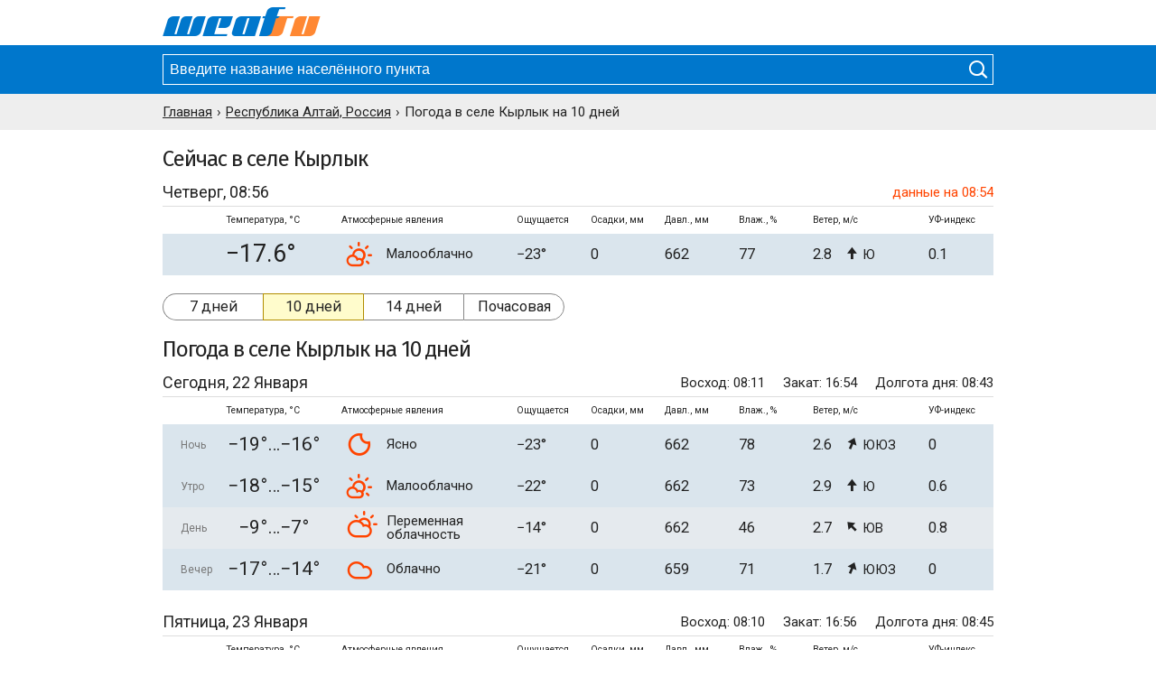

--- FILE ---
content_type: text/html; charset=UTF-8
request_url: https://weaf.ru/ru-al/8494750805/10days
body_size: 9355
content:
<!DOCTYPE html><html lang="ru"><head><meta charset="utf-8"><meta http-equiv="X-UA-Compatible" content="IE=edge"><meta name="viewport" content="width=device-width, initial-scale=1, maximum-scale=1"><title>Погода в селе Кырлык на 10 дней. Точная погода в селе Кырлык, Республика Алтай, Усть-Канский район. </title><meta name="description" content="Точный прогноз погоды на 10 дней в селе Кырлык. Подробная информация о температуре воздуха, давлении и влажности воздуха в селе Кырлык, Республика Алтай, Усть-Канский район."><meta name="keywords" content="погода в селе Кырлык, погода в селе Кырлык на 10 дней, прогноз погоды на 10 дней, точный прогноз погоды"><link rel="canonical" href="https://weaf.ru/ru-al/8494750805/10days"><link rel="apple-touch-icon" sizes="180x180" href="/sites/metno/Ui/simple_v39/images/icon/apple-touch-icon.png"><link rel="icon" type="image/png" sizes="32x32" href="/sites/metno/Ui/simple_v39/images/icon/favicon-32x32.png"><link rel="icon" type="image/png" sizes="16x16" href="/sites/metno/Ui/simple_v39/images/icon/favicon-16x16.png"><link rel="manifest" href="/sites/metno/Ui/simple_v39/images/icon/manifest.php?path=sites%2Fmetno%2FUi%2Fsimple_v39%2F&v=210119"><link rel="mask-icon" href="/sites/metno/Ui/simple_v39/images/icon/safari-pinned-tab.svg" color="#ff8833"><link rel="shortcut icon" href="/sites/metno/Ui/simple_v39/images/icon/favicon.ico"><meta name="msapplication-config" content="/sites/metno/Ui/simple_v39/images/icon/browserconfig.xml"><meta name="theme-color" content="#ffffff"><meta name="google-site-verification" content="bm2NWaNQC71ll4NE2As_ISk_5gSNuyiyQPqmpc7HUnY"><meta name="yandex-verification" content="66b641408daa4232"><link rel="preconnect" href="https://mc.yandex.ru/"><link rel="preconnect" href="https://yastatic.net/"><link rel="preconnect" href="//an.yandex.ru/"><link rel="preload" as="style" href="/sites/metno/Ui/simple_v39/css/style.css?v=220404"><link rel="preload" as="script" href="/sites/metno/Ui/simple_v39/js/minify.js?v=220404"><link rel="preload" as="font" href="/sites/metno/Ui/simple_v39/fonts/imoon/imoon.ttf?vx9py8" crossorigin="anonymous"><link rel="stylesheet" type="text/css" href="/sites/metno/Ui/simple_v39/css/style.css?v=220404"><style> .advertising .yandex{margin-bottom:20px;} @media screen and (max-width: 920px){.advertising .yandex{max-height:210px;overflow:hidden;}} </style><!-- Yandex.RTB --><script>window.yaContextCb=window.yaContextCb||[]</script><script src="https://yandex.ru/ads/system/context.js" async></script></head><body><div id="wrapper"><div id="header"><div class="container"><div class="logo_wrapper"><a href="/" title="Прогноз погоды – Weaf.ru"><i class="imoon imoon-logo"></i></a></div></div></div><div id="sub-header"><div class="container"><div class="form-wrapper"><form action="/search.html" method="get"><input id="autocomplete" type="text" name="query" placeholder="Введите название населённого пункта" autocomplete="off" required><button type="submit"><i class="imoon imoon-lens"></i></button></form></div></div></div><div id="breadcrumbs"><div class="container scroll-hider"><ul class="breadcrumbs_ul scroll-yes" itemscope itemtype="http://schema.org/BreadcrumbList"><li class="breadcrumbs_li" itemscope itemprop="itemListElement" itemtype="http://schema.org/ListItem"><a class="breadcrumbs_a" itemprop="url" href="/"><span class="breadcrumbs_span" itemprop="name">Главная</span></a><meta itemprop="position" content="1"></li><li class="breadcrumbs_li" itemscope itemprop="itemListElement" itemtype="http://schema.org/ListItem"><a class="breadcrumbs_a" itemprop="url" href="/ru-al"><span class="breadcrumbs_span" itemprop="name">Республика Алтай, Россия</span></a><meta itemprop="position" content="2"></li><li class="breadcrumbs_li">Погода в селе Кырлык на 10 дней</li></ul></div></div><div id="content"><div class="container"><h2>Сейчас в селе Кырлык</h2><div class="weather now"><table><caption><div class="nth-1">Четверг, 08:56</div><div class="nth-2 uptime">данные на 08:54</div></caption><thead><tr><th abbr="daypart" scope="col"></th><th abbr="temperature" scope="col">Температура, °C</th><th abbr="note" scope="colgroup" colspan="2">Атмосферные явления</th><th abbr="feelslike" scope="col">Ощущается</th><th abbr="precipitation" scope="col">Осадки, мм</th><th abbr="pressure" scope="col">Давл., мм</th><th abbr="humidity" scope="col">Влаж., %</th><th abbr="wind" scope="col">Ветер, м/с</th><th abbr="uvindex" scope="col">УФ-индекс</th></tr></thead><tbody><tr class="t_-18 js-jbox"><td class="daypart"></td><td class="temperature" title="Температура воздуха −17.6°C">−17.6°</td><td class="icons"><i class="imoon imoon-weather sun-cloud_light size-medium"></i></td><td class="note">Малооблачно</td><td class="feelslike">−23°</td><td class="precipitation">0</td><td class="pressure" title="Атмосферное давление 662 мм">662</td><td class="humidity" title="Влажность воздуха 77%">77</td><td class="wind" title="Ветер южный, 2.8м/с"><span class="wind_speed">2.8</span><span class="wind_code"><i class="imoon imoon-wind dir-s size-medium"></i> Ю</span></td><td class="uvindex">0.1</td></tr></tbody></table></div><div class="menu-wrapper full-width scroll-hider"><ul class="menu scroll-yes js-autoscroll"><li class="first"><a href="/ru-al/8494750805">7 дней</a></li><li class="active js-autoscroll_active"><a href="/ru-al/8494750805/10days">10 дней</a></li><li><a href="/ru-al/8494750805/14days">14 дней</a></li><li class="last"><a href="/ru-al/8494750805/hour">Почасовая</a></li></ul></div><div class="advertising"><div class="yandex top"><!-- Yandex.RTB R-A-644536-2 --><div id="yandex_rtb_R-A-644536-2"></div><script>window.yaContextCb.push(()=>{ Ya.Context.AdvManager.render({ renderTo: 'yandex_rtb_R-A-644536-2', blockId: 'R-A-644536-2' }) })</script></div></div><h1>Погода <span>в селе Кырлык</span> на 10 дней</h1><div class="weather days"><table><caption><div class="nth-1">Сегодня, 22 Января</div><div class="nth-2"><span class="rise">Восход: 08:11</span><span class="set">Закат: 16:54</span><span class="duration">Долгота дня: 08:43</span></div></caption><thead><tr><th abbr="daypart" scope="col"></th><th abbr="temperature" scope="col">Температура, °C</th><th abbr="note" scope="colgroup" colspan="2">Атмосферные явления</th><th abbr="feelslike" scope="col">Ощущается</th><th abbr="precipitation" scope="col">Осадки, мм</th><th abbr="pressure" scope="col">Давл., мм</th><th abbr="humidity" scope="col">Влаж., %</th><th abbr="wind" scope="col">Ветер, м/с</th><th abbr="uvindex" scope="col">УФ-индекс</th></tr></thead><tbody><tr class="t_-18 js-jbox"><td class="daypart">Ночь</td><td class="temperature" title="Ночью средняя температура воздуха −17.6°C"><span class="temperature_min">−19°</span><span class="temperature_max">−16°</span></td><td class="icons"><i class="imoon imoon-weather moon size-medium"></i></td><td class="note">Ясно</td><td class="feelslike">−23°</td><td class="precipitation">0</td><td class="pressure" title="Атмосферное давление 662 мм">662</td><td class="humidity" title="Влажность воздуха 78%">78</td><td class="wind" title="Ветер юго-юго-западный, 2.6м/с"><span class="wind_speed">2.6</span><span class="wind_code"><i class="imoon imoon-wind dir-ssw size-medium"></i> ЮЮЗ</span></td><td class="uvindex">0</td></tr><tr class="t_-16 js-jbox"><td class="daypart">Утро</td><td class="temperature" title="Утром средняя температура воздуха −16.4°C"><span class="temperature_min">−18°</span><span class="temperature_max">−15°</span></td><td class="icons"><i class="imoon imoon-weather sun-cloud_light size-medium"></i></td><td class="note">Малооблачно</td><td class="feelslike">−22°</td><td class="precipitation">0</td><td class="pressure" title="Атмосферное давление 662 мм">662</td><td class="humidity" title="Влажность воздуха 73%">73</td><td class="wind" title="Ветер южный, 2.9м/с"><span class="wind_speed">2.9</span><span class="wind_code"><i class="imoon imoon-wind dir-s size-medium"></i> Ю</span></td><td class="uvindex">0.6</td></tr><tr class="t_-8 js-jbox"><td class="daypart">День</td><td class="temperature" title="Днём средняя температура воздуха −8.2°C"><span class="temperature_min">−9°</span><span class="temperature_max">−7°</span></td><td class="icons"><i class="imoon imoon-weather sun-cloud size-medium"></i></td><td class="note">Переменная облачность</td><td class="feelslike">−14°</td><td class="precipitation">0</td><td class="pressure" title="Атмосферное давление 662 мм">662</td><td class="humidity" title="Влажность воздуха 46%">46</td><td class="wind" title="Ветер юго-восточный, 2.7м/с"><span class="wind_speed">2.7</span><span class="wind_code"><i class="imoon imoon-wind dir-se size-medium"></i> ЮВ</span></td><td class="uvindex">0.8</td></tr><tr class="t_-16 js-jbox"><td class="daypart">Вечер</td><td class="temperature" title="Вечером средняя температура воздуха −15.6°C"><span class="temperature_min">−17°</span><span class="temperature_max">−14°</span></td><td class="icons"><i class="imoon imoon-weather cloud size-medium"></i></td><td class="note">Облачно</td><td class="feelslike">−21°</td><td class="precipitation">0</td><td class="pressure" title="Атмосферное давление 659 мм">659</td><td class="humidity" title="Влажность воздуха 71%">71</td><td class="wind" title="Ветер юго-юго-западный, 1.7м/с"><span class="wind_speed">1.7</span><span class="wind_code"><i class="imoon imoon-wind dir-ssw size-medium"></i> ЮЮЗ</span></td><td class="uvindex">0</td></tr></tbody></table></div><div class="weather days"><table><caption><div class="nth-1">Пятница, 23 Января</div><div class="nth-2"><span class="rise">Восход: 08:10</span><span class="set">Закат: 16:56</span><span class="duration">Долгота дня: 08:45</span></div></caption><thead><tr><th abbr="daypart" scope="col"></th><th abbr="temperature" scope="col">Температура, °C</th><th abbr="note" scope="colgroup" colspan="2">Атмосферные явления</th><th abbr="feelslike" scope="col">Ощущается</th><th abbr="precipitation" scope="col">Осадки, мм</th><th abbr="pressure" scope="col">Давл., мм</th><th abbr="humidity" scope="col">Влаж., %</th><th abbr="wind" scope="col">Ветер, м/с</th><th abbr="uvindex" scope="col">УФ-индекс</th></tr></thead><tbody><tr class="t_-16 js-jbox"><td class="daypart">Ночь</td><td class="temperature" title="Ночью средняя температура воздуха −16.0°C"><span class="temperature_min">−17°</span><span class="temperature_max">−15°</span></td><td class="icons"><i class="imoon imoon-weather cloud size-medium"></i></td><td class="note">Облачно</td><td class="feelslike">−21°</td><td class="precipitation">0</td><td class="pressure" title="Атмосферное давление 660 мм">660</td><td class="humidity" title="Влажность воздуха 67%">67</td><td class="wind" title="Ветер юго-юго-западный, 1.6м/с"><span class="wind_speed">1.6</span><span class="wind_code"><i class="imoon imoon-wind dir-ssw size-medium"></i> ЮЮЗ</span></td><td class="uvindex">0</td></tr><tr class="t_-13 js-jbox"><td class="daypart">Утро</td><td class="temperature" title="Утром средняя температура воздуха −12.8°C"><span class="temperature_min">−14°</span><span class="temperature_max">−12°</span></td><td class="icons"><i class="imoon imoon-weather cloud size-medium"></i></td><td class="note">Облачно</td><td class="feelslike">−18°</td><td class="precipitation">0</td><td class="pressure" title="Атмосферное давление 661 мм">661</td><td class="humidity" title="Влажность воздуха 51%">51</td><td class="wind" title="Ветер юго-юго-восточный, 2.1м/с"><span class="wind_speed">2.1</span><span class="wind_code"><i class="imoon imoon-wind dir-sse size-medium"></i> ЮЮВ</span></td><td class="uvindex">0.6</td></tr><tr class="t_-6 js-jbox"><td class="daypart">День</td><td class="temperature" title="Днём средняя температура воздуха −5.7°C"><span class="temperature_min">−7°</span><span class="temperature_max">−5°</span></td><td class="icons"><i class="imoon imoon-weather cloud size-medium"></i></td><td class="note">Облачно</td><td class="feelslike">−10°</td><td class="precipitation">0</td><td class="pressure" title="Атмосферное давление 661 мм">661</td><td class="humidity" title="Влажность воздуха 37%">37</td><td class="wind" title="Ветер восточно-северо-восточный, 1.8м/с"><span class="wind_speed">1.8</span><span class="wind_code"><i class="imoon imoon-wind dir-ene size-medium"></i> ВСВ</span></td><td class="uvindex">0.7</td></tr><tr class="t_-9 js-jbox"><td class="daypart">Вечер</td><td class="temperature" title="Вечером средняя температура воздуха −9.1°C"><span class="temperature_min">−10°</span><span class="temperature_max">−8°</span></td><td class="icons"><i class="imoon imoon-weather cloud-snow size-medium"></i></td><td class="note">Слабый снег</td><td class="feelslike">−14°</td><td class="precipitation">0.5</td><td class="pressure" title="Атмосферное давление 659 мм">659</td><td class="humidity" title="Влажность воздуха 68%">68</td><td class="wind" title="Ветер юго-восточный, 1.8м/с"><span class="wind_speed">1.8</span><span class="wind_code"><i class="imoon imoon-wind dir-se size-medium"></i> ЮВ</span></td><td class="uvindex">0</td></tr></tbody></table></div><div class="weather days"><table><caption><div class="nth-1">Суббота, 24 Января</div><div class="nth-2"><span class="rise">Восход: 08:09</span><span class="set">Закат: 16:57</span><span class="duration">Долгота дня: 08:48</span></div></caption><thead><tr><th abbr="daypart" scope="col"></th><th abbr="temperature" scope="col">Температура, °C</th><th abbr="note" scope="colgroup" colspan="2">Атмосферные явления</th><th abbr="feelslike" scope="col">Ощущается</th><th abbr="precipitation" scope="col">Осадки, мм</th><th abbr="pressure" scope="col">Давл., мм</th><th abbr="humidity" scope="col">Влаж., %</th><th abbr="wind" scope="col">Ветер, м/с</th><th abbr="uvindex" scope="col">УФ-индекс</th></tr></thead><tbody><tr class="t_-10 js-jbox"><td class="daypart">Ночь</td><td class="temperature" title="Ночью средняя температура воздуха −9.9°C"><span class="temperature_min">−11°</span><span class="temperature_max">−9°</span></td><td class="icons"><i class="imoon imoon-weather cloud-snow size-medium"></i></td><td class="note">Слабый снег</td><td class="feelslike">−16°</td><td class="precipitation">0.1</td><td class="pressure" title="Атмосферное давление 659 мм">659</td><td class="humidity" title="Влажность воздуха 77%">77</td><td class="wind" title="Ветер южный, 5.8м/с"><span class="wind_speed">5.8</span><span class="wind_code"><i class="imoon imoon-wind dir-s size-medium"></i> Ю</span></td><td class="uvindex">0</td></tr><tr class="t_-11 js-jbox"><td class="daypart">Утро</td><td class="temperature" title="Утром средняя температура воздуха −11.0°C"><span class="temperature_min">−12°</span><span class="temperature_max">−10°</span></td><td class="icons"><i class="imoon imoon-weather sun-cloud size-medium"></i></td><td class="note">Переменная облачность</td><td class="feelslike">−19°</td><td class="precipitation">0</td><td class="pressure" title="Атмосферное давление 662 мм">662</td><td class="humidity" title="Влажность воздуха 66%">66</td><td class="wind" title="Ветер южный, 6.8м/с"><span class="wind_speed">6.8</span><span class="wind_code"><i class="imoon imoon-wind dir-s size-medium"></i> Ю</span></td><td class="uvindex">0.6</td></tr><tr class="t_-10 js-jbox"><td class="daypart">День</td><td class="temperature" title="Днём средняя температура воздуха −10.2°C"><span class="temperature_min">−11°</span><span class="temperature_max">−9°</span></td><td class="icons"><i class="imoon imoon-weather sun-cloud size-medium"></i></td><td class="note">Переменная облачность</td><td class="feelslike">−18°</td><td class="precipitation">0</td><td class="pressure" title="Атмосферное давление 664 мм">664</td><td class="humidity" title="Влажность воздуха 54%">54</td><td class="wind" title="Ветер юго-юго-западный, 6.6м/с"><span class="wind_speed">6.6</span><span class="wind_code"><i class="imoon imoon-wind dir-ssw size-medium"></i> ЮЮЗ</span></td><td class="uvindex">0.8</td></tr><tr class="t_-13 js-jbox"><td class="daypart">Вечер</td><td class="temperature" title="Вечером средняя температура воздуха −13.0°C"><span class="temperature_min">−14°</span><span class="temperature_max">−12°</span></td><td class="icons"><i class="imoon imoon-weather moon-cloud size-medium"></i></td><td class="note">Переменная облачность</td><td class="feelslike">−21°</td><td class="precipitation">0</td><td class="pressure" title="Атмосферное давление 664 мм">664</td><td class="humidity" title="Влажность воздуха 66%">66</td><td class="wind" title="Ветер южный, 5.4м/с"><span class="wind_speed">5.4</span><span class="wind_code"><i class="imoon imoon-wind dir-s size-medium"></i> Ю</span></td><td class="uvindex">0</td></tr></tbody></table></div><div class="weather days"><table><caption><div class="nth-1">Воскресенье, 25 Января</div><div class="nth-2"><span class="rise">Восход: 08:07</span><span class="set">Закат: 16:59</span><span class="duration">Долгота дня: 08:51</span></div></caption><thead><tr><th abbr="daypart" scope="col"></th><th abbr="temperature" scope="col">Температура, °C</th><th abbr="note" scope="colgroup" colspan="2">Атмосферные явления</th><th abbr="feelslike" scope="col">Ощущается</th><th abbr="precipitation" scope="col">Осадки, мм</th><th abbr="pressure" scope="col">Давл., мм</th><th abbr="humidity" scope="col">Влаж., %</th><th abbr="wind" scope="col">Ветер, м/с</th><th abbr="uvindex" scope="col">УФ-индекс</th></tr></thead><tbody><tr class="t_-16 js-jbox"><td class="daypart">Ночь</td><td class="temperature" title="Ночью средняя температура воздуха −15.6°C"><span class="temperature_min">−17°</span><span class="temperature_max">−14°</span></td><td class="icons"><i class="imoon imoon-weather moon-cloud_light size-medium"></i></td><td class="note">Малооблачно</td><td class="feelslike">−23°</td><td class="precipitation">0</td><td class="pressure" title="Атмосферное давление 664 мм">664</td><td class="humidity" title="Влажность воздуха 76%">76</td><td class="wind" title="Ветер южный, 4.6м/с"><span class="wind_speed">4.6</span><span class="wind_code"><i class="imoon imoon-wind dir-s size-medium"></i> Ю</span></td><td class="uvindex">0</td></tr><tr class="t_-17 js-jbox"><td class="daypart">Утро</td><td class="temperature" title="Утром средняя температура воздуха −16.6°C"><span class="temperature_min">−18°</span><span class="temperature_max">−15°</span></td><td class="icons"><i class="imoon imoon-weather sun-cloud size-medium"></i></td><td class="note">Переменная облачность</td><td class="feelslike">−22°</td><td class="precipitation">0</td><td class="pressure" title="Атмосферное давление 664 мм">664</td><td class="humidity" title="Влажность воздуха 76%">76</td><td class="wind" title="Ветер южный, 2.5м/с"><span class="wind_speed">2.5</span><span class="wind_code"><i class="imoon imoon-wind dir-s size-medium"></i> Ю</span></td><td class="uvindex"><span title="нет данных">нд</span></td></tr><tr class="t_-9 js-jbox"><td class="daypart">День</td><td class="temperature" title="Днём средняя температура воздуха −8.8°C"><span class="temperature_min">−10°</span><span class="temperature_max">−8°</span></td><td class="icons"><i class="imoon imoon-weather sun-cloud size-medium"></i></td><td class="note">Переменная облачность</td><td class="feelslike">−14°</td><td class="precipitation">0</td><td class="pressure" title="Атмосферное давление 666 мм">666</td><td class="humidity" title="Влажность воздуха 50%">50</td><td class="wind" title="Ветер юго-юго-восточный, 2.3м/с"><span class="wind_speed">2.3</span><span class="wind_code"><i class="imoon imoon-wind dir-sse size-medium"></i> ЮЮВ</span></td><td class="uvindex"><span title="нет данных">нд</span></td></tr><tr class="t_-12 js-jbox"><td class="daypart">Вечер</td><td class="temperature" title="Вечером средняя температура воздуха −12.4°C"><span class="temperature_min">−14°</span><span class="temperature_max">−11°</span></td><td class="icons"><i class="imoon imoon-weather moon-cloud_light size-medium"></i></td><td class="note">Малооблачно</td><td class="feelslike">−17°</td><td class="precipitation">0</td><td class="pressure" title="Атмосферное давление 664 мм">664</td><td class="humidity" title="Влажность воздуха 73%">73</td><td class="wind" title="Ветер южный, 1.7м/с"><span class="wind_speed">1.7</span><span class="wind_code"><i class="imoon imoon-wind dir-s size-medium"></i> Ю</span></td><td class="uvindex"><span title="нет данных">нд</span></td></tr></tbody></table></div><div class="advertising"><div class="yandex middle"><!-- Yandex.RTB R-A-644536-3 --><div id="yandex_rtb_R-A-644536-3"></div><script>window.yaContextCb.push(()=>{ Ya.Context.AdvManager.render({ renderTo: 'yandex_rtb_R-A-644536-3', blockId: 'R-A-644536-3' }) })</script></div></div><div class="weather days"><table><caption><div class="nth-1">Понедельник, 26 Января</div><div class="nth-2"><span class="rise">Восход: 08:06</span><span class="set">Закат: 17:01</span><span class="duration">Долгота дня: 08:54</span></div></caption><thead><tr><th abbr="daypart" scope="col"></th><th abbr="temperature" scope="col">Температура, °C</th><th abbr="note" scope="colgroup" colspan="2">Атмосферные явления</th><th abbr="feelslike" scope="col">Ощущается</th><th abbr="precipitation" scope="col">Осадки, мм</th><th abbr="pressure" scope="col">Давл., мм</th><th abbr="humidity" scope="col">Влаж., %</th><th abbr="wind" scope="col">Ветер, м/с</th><th abbr="uvindex" scope="col">УФ-индекс</th></tr></thead><tbody><tr class="t_-15 js-jbox"><td class="daypart">Ночь</td><td class="temperature" title="Ночью средняя температура воздуха −14.8°C"><span class="temperature_min">−16°</span><span class="temperature_max">−14°</span></td><td class="icons"><i class="imoon imoon-weather cloud size-medium"></i></td><td class="note">Облачно</td><td class="feelslike">−20°</td><td class="precipitation">0</td><td class="pressure" title="Атмосферное давление 663 мм">663</td><td class="humidity" title="Влажность воздуха 76%">76</td><td class="wind" title="Ветер южный, 1.9м/с"><span class="wind_speed">1.9</span><span class="wind_code"><i class="imoon imoon-wind dir-s size-medium"></i> Ю</span></td><td class="uvindex"><span title="нет данных">нд</span></td></tr><tr class="t_-17 js-jbox"><td class="daypart">Утро</td><td class="temperature" title="Утром средняя температура воздуха −16.6°C"><span class="temperature_min">−18°</span><span class="temperature_max">−15°</span></td><td class="icons"><i class="imoon imoon-weather sun-cloud size-medium"></i></td><td class="note">Переменная облачность</td><td class="feelslike">−22°</td><td class="precipitation">0</td><td class="pressure" title="Атмосферное давление 662 мм">662</td><td class="humidity" title="Влажность воздуха 76%">76</td><td class="wind" title="Ветер южный, 1.7м/с"><span class="wind_speed">1.7</span><span class="wind_code"><i class="imoon imoon-wind dir-s size-medium"></i> Ю</span></td><td class="uvindex"><span title="нет данных">нд</span></td></tr><tr class="t_-6 js-jbox"><td class="daypart">День</td><td class="temperature" title="Днём средняя температура воздуха −6.0°C"><span class="temperature_min">−7°</span><span class="temperature_max">−5°</span></td><td class="icons"><i class="imoon imoon-weather sun-cloud_light size-medium"></i></td><td class="note">Малооблачно</td><td class="feelslike">−11°</td><td class="precipitation">0</td><td class="pressure" title="Атмосферное давление 665 мм">665</td><td class="humidity" title="Влажность воздуха 54%">54</td><td class="wind" title="Ветер юго-юго-восточный, 1.8м/с"><span class="wind_speed">1.8</span><span class="wind_code"><i class="imoon imoon-wind dir-sse size-medium"></i> ЮЮВ</span></td><td class="uvindex"><span title="нет данных">нд</span></td></tr><tr class="t_-11 js-jbox"><td class="daypart">Вечер</td><td class="temperature" title="Вечером средняя температура воздуха −10.8°C"><span class="temperature_min">−12°</span><span class="temperature_max">−10°</span></td><td class="icons"><i class="imoon imoon-weather moon-cloud size-medium"></i></td><td class="note">Переменная облачность</td><td class="feelslike">−16°</td><td class="precipitation">0</td><td class="pressure" title="Атмосферное давление 664 мм">664</td><td class="humidity" title="Влажность воздуха 73%">73</td><td class="wind" title="Ветер юго-юго-восточный, 2.1м/с"><span class="wind_speed">2.1</span><span class="wind_code"><i class="imoon imoon-wind dir-sse size-medium"></i> ЮЮВ</span></td><td class="uvindex"><span title="нет данных">нд</span></td></tr></tbody></table></div><div class="weather days"><table><caption><div class="nth-1">Вторник, 27 Января</div><div class="nth-2"><span class="rise">Восход: 08:05</span><span class="set">Закат: 17:02</span><span class="duration">Долгота дня: 08:57</span></div></caption><thead><tr><th abbr="daypart" scope="col"></th><th abbr="temperature" scope="col">Температура, °C</th><th abbr="note" scope="colgroup" colspan="2">Атмосферные явления</th><th abbr="feelslike" scope="col">Ощущается</th><th abbr="precipitation" scope="col">Осадки, мм</th><th abbr="pressure" scope="col">Давл., мм</th><th abbr="humidity" scope="col">Влаж., %</th><th abbr="wind" scope="col">Ветер, м/с</th><th abbr="uvindex" scope="col">УФ-индекс</th></tr></thead><tbody><tr class="t_-13 js-jbox"><td class="daypart">Ночь</td><td class="temperature" title="Ночью средняя температура воздуха −12.8°C"><span class="temperature_min">−14°</span><span class="temperature_max">−12°</span></td><td class="icons"><i class="imoon imoon-weather moon-cloud size-medium"></i></td><td class="note">Переменная облачность</td><td class="feelslike">−17°</td><td class="precipitation">0</td><td class="pressure" title="Атмосферное давление 663 мм">663</td><td class="humidity" title="Влажность воздуха 78%">78</td><td class="wind" title="Ветер южный, 1.4м/с"><span class="wind_speed">1.4</span><span class="wind_code"><i class="imoon imoon-wind dir-s size-medium"></i> Ю</span></td><td class="uvindex"><span title="нет данных">нд</span></td></tr><tr class="t_-12 js-jbox"><td class="daypart">Утро</td><td class="temperature" title="Утром средняя температура воздуха −11.6°C"><span class="temperature_min">−13°</span><span class="temperature_max">−10°</span></td><td class="icons"><i class="imoon imoon-weather cloud size-medium"></i></td><td class="note">Облачно</td><td class="feelslike">−16°</td><td class="precipitation">0</td><td class="pressure" title="Атмосферное давление 664 мм">664</td><td class="humidity" title="Влажность воздуха 79%">79</td><td class="wind" title="Ветер южный, 1.2м/с"><span class="wind_speed">1.2</span><span class="wind_code"><i class="imoon imoon-wind dir-s size-medium"></i> Ю</span></td><td class="uvindex"><span title="нет данных">нд</span></td></tr><tr class="t_-5 js-jbox"><td class="daypart">День</td><td class="temperature" title="Днём средняя температура воздуха −4.8°C"><span class="temperature_min">−6°</span><span class="temperature_max">−4°</span></td><td class="icons"><i class="imoon imoon-weather cloud size-medium"></i></td><td class="note">Облачно</td><td class="feelslike">−9°</td><td class="precipitation">0</td><td class="pressure" title="Атмосферное давление 665 мм">665</td><td class="humidity" title="Влажность воздуха 61%">61</td><td class="wind" title="Ветер южный, 1.3м/с"><span class="wind_speed">1.3</span><span class="wind_code"><i class="imoon imoon-wind dir-s size-medium"></i> Ю</span></td><td class="uvindex"><span title="нет данных">нд</span></td></tr><tr class="t_-7 js-jbox"><td class="daypart">Вечер</td><td class="temperature" title="Вечером средняя температура воздуха −6.8°C"><span class="temperature_min">−8°</span><span class="temperature_max">−6°</span></td><td class="icons"><i class="imoon imoon-weather cloud size-medium"></i></td><td class="note">Облачно</td><td class="feelslike">−11°</td><td class="precipitation">0</td><td class="pressure" title="Атмосферное давление 665 мм">665</td><td class="humidity" title="Влажность воздуха 72%">72</td><td class="wind" title="Ветер южный, 0.7м/с"><span class="wind_speed">0.7</span><span class="wind_code"><i class="imoon imoon-wind dir-s size-medium"></i> Ю</span></td><td class="uvindex"><span title="нет данных">нд</span></td></tr></tbody></table></div><div class="weather days"><table><caption><div class="nth-1">Среда, 28 Января</div><div class="nth-2"><span class="rise">Восход: 08:04</span><span class="set">Закат: 17:04</span><span class="duration">Долгота дня: 09:00</span></div></caption><thead><tr><th abbr="daypart" scope="col"></th><th abbr="temperature" scope="col">Температура, °C</th><th abbr="note" scope="colgroup" colspan="2">Атмосферные явления</th><th abbr="feelslike" scope="col">Ощущается</th><th abbr="precipitation" scope="col">Осадки, мм</th><th abbr="pressure" scope="col">Давл., мм</th><th abbr="humidity" scope="col">Влаж., %</th><th abbr="wind" scope="col">Ветер, м/с</th><th abbr="uvindex" scope="col">УФ-индекс</th></tr></thead><tbody><tr class="t_-10 js-jbox"><td class="daypart">Ночь</td><td class="temperature" title="Ночью средняя температура воздуха −9.9°C"><span class="temperature_min">−11°</span><span class="temperature_max">−9°</span></td><td class="icons"><i class="imoon imoon-weather cloud size-medium"></i></td><td class="note">Облачно</td><td class="feelslike">−14°</td><td class="precipitation">0</td><td class="pressure" title="Атмосферное давление 667 мм">667</td><td class="humidity" title="Влажность воздуха 86%">86</td><td class="wind" title="Ветер северо-северо-восточный, 0.8м/с"><span class="wind_speed">0.8</span><span class="wind_code"><i class="imoon imoon-wind dir-nne size-medium"></i> ССВ</span></td><td class="uvindex"><span title="нет данных">нд</span></td></tr><tr class="t_-13 js-jbox"><td class="daypart">Утро</td><td class="temperature" title="Утром средняя температура воздуха −13.1°C"><span class="temperature_min">−14°</span><span class="temperature_max">−12°</span></td><td class="icons"><i class="imoon imoon-weather cloud size-medium"></i></td><td class="note">Облачно</td><td class="feelslike">−18°</td><td class="precipitation">0</td><td class="pressure" title="Атмосферное давление 668 мм">668</td><td class="humidity" title="Влажность воздуха 86%">86</td><td class="wind" title="Ветер северо-северо-восточный, 1.5м/с"><span class="wind_speed">1.5</span><span class="wind_code"><i class="imoon imoon-wind dir-nne size-medium"></i> ССВ</span></td><td class="uvindex"><span title="нет данных">нд</span></td></tr><tr class="t_-13 js-jbox"><td class="daypart">День</td><td class="temperature" title="Днём средняя температура воздуха −12.7°C"><span class="temperature_min">−14°</span><span class="temperature_max">−12°</span></td><td class="icons"><i class="imoon imoon-weather cloud size-medium"></i></td><td class="note">Облачно</td><td class="feelslike">−18°</td><td class="precipitation">0</td><td class="pressure" title="Атмосферное давление 671 мм">671</td><td class="humidity" title="Влажность воздуха 72%">72</td><td class="wind" title="Ветер северо-северо-восточный, 1.9м/с"><span class="wind_speed">1.9</span><span class="wind_code"><i class="imoon imoon-wind dir-nne size-medium"></i> ССВ</span></td><td class="uvindex"><span title="нет данных">нд</span></td></tr><tr class="t_-17 js-jbox"><td class="daypart">Вечер</td><td class="temperature" title="Вечером средняя температура воздуха −17.3°C"><span class="temperature_min">−19°</span><span class="temperature_max">−16°</span></td><td class="icons"><i class="imoon imoon-weather cloud size-medium"></i></td><td class="note">Облачно</td><td class="feelslike">−22°</td><td class="precipitation">0</td><td class="pressure" title="Атмосферное давление 672 мм">672</td><td class="humidity" title="Влажность воздуха 80%">80</td><td class="wind" title="Ветер северо-северо-западный, 1.4м/с"><span class="wind_speed">1.4</span><span class="wind_code"><i class="imoon imoon-wind dir-nnw size-medium"></i> ССЗ</span></td><td class="uvindex"><span title="нет данных">нд</span></td></tr></tbody></table></div><div class="weather days"><table><caption><div class="nth-1">Четверг, 29 Января</div><div class="nth-2"><span class="rise">Восход: 08:02</span><span class="set">Закат: 17:06</span><span class="duration">Долгота дня: 09:03</span></div></caption><thead><tr><th abbr="daypart" scope="col"></th><th abbr="temperature" scope="col">Температура, °C</th><th abbr="note" scope="colgroup" colspan="2">Атмосферные явления</th><th abbr="feelslike" scope="col">Ощущается</th><th abbr="precipitation" scope="col">Осадки, мм</th><th abbr="pressure" scope="col">Давл., мм</th><th abbr="humidity" scope="col">Влаж., %</th><th abbr="wind" scope="col">Ветер, м/с</th><th abbr="uvindex" scope="col">УФ-индекс</th></tr></thead><tbody><tr class="t_-20 js-jbox"><td class="daypart">Ночь</td><td class="temperature" title="Ночью средняя температура воздуха −20.3°C"><span class="temperature_min">−22°</span><span class="temperature_max">−19°</span></td><td class="icons"><i class="imoon imoon-weather moon-cloud size-medium"></i></td><td class="note">Переменная облачность</td><td class="feelslike">−24°</td><td class="precipitation">0</td><td class="pressure" title="Атмосферное давление 673 мм">673</td><td class="humidity" title="Влажность воздуха 88%">88</td><td class="wind" title="Ветер южный, 0.3м/с"><span class="wind_speed">0.3</span><span class="wind_code"><i class="imoon imoon-wind dir-s size-medium"></i> Ю</span></td><td class="uvindex"><span title="нет данных">нд</span></td></tr><tr class="t_-22 js-jbox"><td class="daypart">Утро</td><td class="temperature" title="Утром средняя температура воздуха −21.9°C"><span class="temperature_min">−23°</span><span class="temperature_max">−21°</span></td><td class="icons"><i class="imoon imoon-weather sun-cloud_light size-medium"></i></td><td class="note">Малооблачно</td><td class="feelslike">−26°</td><td class="precipitation">0</td><td class="pressure" title="Атмосферное давление 674 мм">674</td><td class="humidity" title="Влажность воздуха 80%">80</td><td class="wind" title="Ветер южный, 0.6м/с"><span class="wind_speed">0.6</span><span class="wind_code"><i class="imoon imoon-wind dir-s size-medium"></i> Ю</span></td><td class="uvindex"><span title="нет данных">нд</span></td></tr><tr class="t_-13 js-jbox"><td class="daypart">День</td><td class="temperature" title="Днём средняя температура воздуха −12.5°C"><span class="temperature_min">−14°</span><span class="temperature_max">−11°</span></td><td class="icons"><i class="imoon imoon-weather sun size-medium"></i></td><td class="note">Ясно</td><td class="feelslike">−17°</td><td class="precipitation">0</td><td class="pressure" title="Атмосферное давление 677 мм">677</td><td class="humidity" title="Влажность воздуха 52%">52</td><td class="wind" title="Ветер восточно-юго-восточный, 0.6м/с"><span class="wind_speed">0.6</span><span class="wind_code"><i class="imoon imoon-wind dir-ese size-medium"></i> ВЮВ</span></td><td class="uvindex"><span title="нет данных">нд</span></td></tr><tr class="t_-14 js-jbox"><td class="daypart">Вечер</td><td class="temperature" title="Вечером средняя температура воздуха −14.4°C"><span class="temperature_min">−16°</span><span class="temperature_max">−13°</span></td><td class="icons"><i class="imoon imoon-weather moon size-medium"></i></td><td class="note">Ясно</td><td class="feelslike">−19°</td><td class="precipitation">0</td><td class="pressure" title="Атмосферное давление 676 мм">676</td><td class="humidity" title="Влажность воздуха 60%">60</td><td class="wind" title="Ветер южный, 0.6м/с"><span class="wind_speed">0.6</span><span class="wind_code"><i class="imoon imoon-wind dir-s size-medium"></i> Ю</span></td><td class="uvindex"><span title="нет данных">нд</span></td></tr></tbody></table></div><div class="weather days"><table><caption><div class="nth-1">Пятница, 30 Января</div><div class="nth-2"><span class="rise">Восход: 08:01</span><span class="set">Закат: 17:08</span><span class="duration">Долгота дня: 09:06</span></div></caption><thead><tr><th abbr="daypart" scope="col"></th><th abbr="temperature" scope="col">Температура, °C</th><th abbr="note" scope="colgroup" colspan="2">Атмосферные явления</th><th abbr="feelslike" scope="col">Ощущается</th><th abbr="precipitation" scope="col">Осадки, мм</th><th abbr="pressure" scope="col">Давл., мм</th><th abbr="humidity" scope="col">Влаж., %</th><th abbr="wind" scope="col">Ветер, м/с</th><th abbr="uvindex" scope="col">УФ-индекс</th></tr></thead><tbody><tr class="t_-18 js-jbox"><td class="daypart">Ночь</td><td class="temperature" title="Ночью средняя температура воздуха −18.3°C"><span class="temperature_min">−20°</span><span class="temperature_max">−17°</span></td><td class="icons"><i class="imoon imoon-weather moon-cloud size-medium"></i></td><td class="note">Переменная облачность</td><td class="feelslike">−23°</td><td class="precipitation">0</td><td class="pressure" title="Атмосферное давление 675 мм">675</td><td class="humidity" title="Влажность воздуха 62%">62</td><td class="wind" title="Ветер юго-юго-западный, 1.0м/с"><span class="wind_speed">1.0</span><span class="wind_code"><i class="imoon imoon-wind dir-ssw size-medium"></i> ЮЮЗ</span></td><td class="uvindex"><span title="нет данных">нд</span></td></tr><tr class="t_-18 js-jbox"><td class="daypart">Утро</td><td class="temperature" title="Утром средняя температура воздуха −18.1°C"><span class="temperature_min">−19°</span><span class="temperature_max">−17°</span></td><td class="icons"><i class="imoon imoon-weather sun size-medium"></i></td><td class="note">Ясно</td><td class="feelslike">−23°</td><td class="precipitation">0</td><td class="pressure" title="Атмосферное давление 674 мм">674</td><td class="humidity" title="Влажность воздуха 64%">64</td><td class="wind" title="Ветер юго-юго-западный, 1.3м/с"><span class="wind_speed">1.3</span><span class="wind_code"><i class="imoon imoon-wind dir-ssw size-medium"></i> ЮЮЗ</span></td><td class="uvindex"><span title="нет данных">нд</span></td></tr><tr class="t_-8 js-jbox"><td class="daypart">День</td><td class="temperature" title="Днём средняя температура воздуха −7.6°C"><span class="temperature_min">−9°</span><span class="temperature_max">−6°</span></td><td class="icons"><i class="imoon imoon-weather sun size-medium"></i></td><td class="note">Ясно</td><td class="feelslike">−12°</td><td class="precipitation">0</td><td class="pressure" title="Атмосферное давление 676 мм">676</td><td class="humidity" title="Влажность воздуха 41%">41</td><td class="wind" title="Ветер юго-юго-восточный, 1.0м/с"><span class="wind_speed">1.0</span><span class="wind_code"><i class="imoon imoon-wind dir-sse size-medium"></i> ЮЮВ</span></td><td class="uvindex"><span title="нет данных">нд</span></td></tr><tr class="t_-13 js-jbox"><td class="daypart">Вечер</td><td class="temperature" title="Вечером средняя температура воздуха −13.1°C"><span class="temperature_min">−14°</span><span class="temperature_max">−12°</span></td><td class="icons"><i class="imoon imoon-weather moon size-medium"></i></td><td class="note">Ясно</td><td class="feelslike">−18°</td><td class="precipitation">0</td><td class="pressure" title="Атмосферное давление 672 мм">672</td><td class="humidity" title="Влажность воздуха 67%">67</td><td class="wind" title="Ветер южный, 1.5м/с"><span class="wind_speed">1.5</span><span class="wind_code"><i class="imoon imoon-wind dir-s size-medium"></i> Ю</span></td><td class="uvindex"><span title="нет данных">нд</span></td></tr></tbody></table></div><div class="weather days"><table><caption><div class="nth-1">Суббота, 31 Января</div><div class="nth-2"><span class="rise">Восход: 07:59</span><span class="set">Закат: 17:09</span><span class="duration">Долгота дня: 09:10</span></div></caption><thead><tr><th abbr="daypart" scope="col"></th><th abbr="temperature" scope="col">Температура, °C</th><th abbr="note" scope="colgroup" colspan="2">Атмосферные явления</th><th abbr="feelslike" scope="col">Ощущается</th><th abbr="precipitation" scope="col">Осадки, мм</th><th abbr="pressure" scope="col">Давл., мм</th><th abbr="humidity" scope="col">Влаж., %</th><th abbr="wind" scope="col">Ветер, м/с</th><th abbr="uvindex" scope="col">УФ-индекс</th></tr></thead><tbody><tr class="t_-15 js-jbox"><td class="daypart">Ночь</td><td class="temperature" title="Ночью средняя температура воздуха −15.2°C"><span class="temperature_min">−16°</span><span class="temperature_max">−14°</span></td><td class="icons"><i class="imoon imoon-weather moon size-medium"></i></td><td class="note">Ясно</td><td class="feelslike">−20°</td><td class="precipitation">0</td><td class="pressure" title="Атмосферное давление 670 мм">670</td><td class="humidity" title="Влажность воздуха 69%">69</td><td class="wind" title="Ветер юго-юго-западный, 1.6м/с"><span class="wind_speed">1.6</span><span class="wind_code"><i class="imoon imoon-wind dir-ssw size-medium"></i> ЮЮЗ</span></td><td class="uvindex"><span title="нет данных">нд</span></td></tr><tr class="t_-16 js-jbox"><td class="daypart">Утро</td><td class="temperature" title="Утром средняя температура воздуха −16.1°C"><span class="temperature_min">−17°</span><span class="temperature_max">−15°</span></td><td class="icons"><i class="imoon imoon-weather sun-cloud size-medium"></i></td><td class="note">Переменная облачность</td><td class="feelslike">−21°</td><td class="precipitation">0</td><td class="pressure" title="Атмосферное давление 668 мм">668</td><td class="humidity" title="Влажность воздуха 73%">73</td><td class="wind" title="Ветер южный, 2.2м/с"><span class="wind_speed">2.2</span><span class="wind_code"><i class="imoon imoon-wind dir-s size-medium"></i> Ю</span></td><td class="uvindex"><span title="нет данных">нд</span></td></tr><tr class="t_-5 js-jbox"><td class="daypart">День</td><td class="temperature" title="Днём средняя температура воздуха −4.8°C"><span class="temperature_min">−6°</span><span class="temperature_max">−4°</span></td><td class="icons"><i class="imoon imoon-weather sun-cloud_light size-medium"></i></td><td class="note">Малооблачно</td><td class="feelslike">−10°</td><td class="precipitation">0</td><td class="pressure" title="Атмосферное давление 670 мм">670</td><td class="humidity" title="Влажность воздуха 40%">40</td><td class="wind" title="Ветер юго-юго-восточный, 2.2м/с"><span class="wind_speed">2.2</span><span class="wind_code"><i class="imoon imoon-wind dir-sse size-medium"></i> ЮЮВ</span></td><td class="uvindex"><span title="нет данных">нд</span></td></tr><tr class="t_-10 js-jbox"><td class="daypart">Вечер</td><td class="temperature" title="Вечером средняя температура воздуха −9.8°C"><span class="temperature_min">−11°</span><span class="temperature_max">−9°</span></td><td class="icons"><i class="imoon imoon-weather moon-cloud_light size-medium"></i></td><td class="note">Малооблачно</td><td class="feelslike">−15°</td><td class="precipitation">0</td><td class="pressure" title="Атмосферное давление 666 мм">666</td><td class="humidity" title="Влажность воздуха 62%">62</td><td class="wind" title="Ветер южный, 2.8м/с"><span class="wind_speed">2.8</span><span class="wind_code"><i class="imoon imoon-wind dir-s size-medium"></i> Ю</span></td><td class="uvindex"><span title="нет данных">нд</span></td></tr></tbody></table></div><div class="advertising"><div class="yandex bottom"><!-- Yandex.RTB R-A-644536-5 --><div id="yandex_rtb_R-A-644536-5"></div><script>window.yaContextCb.push(()=>{ Ya.Context.AdvManager.render({ renderTo: 'yandex_rtb_R-A-644536-5', blockId: 'R-A-644536-5' }) })</script></div></div><div class="city-list simple is-mobile"><h3>Погода в городах рядом</h3><ul class="city-list_ul"><li class="city-list_li" data-owm="50.77;84.82"><a class="city-list_a" href="/ru-al/8481050793/10days" title="село Мендур-Соккон, Усть-Канский район, Республика Алтай, Россия">Мендур-Соккон</a></li><li class="city-list_li" data-owm="50.92;85.02"><a class="city-list_a" href="/ru-al/8500050911/10days" title="село Оро, Усть-Канский район, Республика Алтай, Россия">Оро</a></li><li class="city-list_li" data-owm="50.92;85.07"><a class="city-list_a" href="/ru-al/8507150908/10days" title="село Ябоган, Усть-Канский район, Республика Алтай, Россия">Ябоган</a></li><li class="city-list_li" data-owm="50.92;84.77"><a class="city-list_a" href="/ru-al/8476850926/10days" title="село Усть-Кан, Усть-Канский район, Республика Алтай, Россия">Усть-Кан</a></li><li class="city-list_li" data-owm="50.97;84.77"><a class="city-list_a" href="/ru-al/8476450998/10days" title="село Озерное, Усть-Канский район, Республика Алтай, Россия">Озерное</a></li><li class="city-list_li" data-owm="51.02;84.87"><a class="city-list_a" href="/ru-al/8487451035/10days" title="село Яконур, Усть-Канский район, Республика Алтай, Россия">Яконур</a></li></ul></div><div class="city-list simple is-mobile"><h3>Республика Алтай</h3><ul class="city-list_ul"><li class="city-list_li" data-owm="51.97;85.97"><a class="city-list_a" href="/ru-al/8596051958/10days" title="город Горно-Алтайск, ГО Горно-Алтайск, Республика Алтай, Россия">Горно-Алтайск</a></li><li class="city-list_li" data-owm="49.87;87.07"><a class="city-list_a" href="/ru-al/8705449861/10days" title="село Аркыт, Кош-Агачский район, Республика Алтай, Россия">Аркыт</a></li><li class="city-list_li" data-owm="49.82;88.92"><a class="city-list_a" href="/ru-al/8892249846/10days" title="село Жана-Аул, Кош-Агачский район, Республика Алтай, Россия">Жана-Аул</a></li><li class="city-list_li" data-owm="49.92;88.97"><a class="city-list_a" href="/ru-al/8899849915/10days" title="село Кокоря, Кош-Агачский район, Республика Алтай, Россия">Кокоря</a></li><li class="city-list_li" data-owm="49.97;88.67"><a class="city-list_a" href="/ru-al/8866549993/10days" title="село Кош-Агач, Кош-Агачский район, Республика Алтай, Россия">Кош-Агач</a></li><li class="city-list_li" data-owm="50.22;87.92"><a class="city-list_a" href="/ru-al/8793050232/10days" title="село Курай, Кош-Агачский район, Республика Алтай, Россия">Курай</a></li><li class="city-list_li" data-owm="50.22;87.92"><a class="city-list_a" href="/ru-al/8793950216/10days" title="село Кызыл-Таш, Кош-Агачский район, Республика Алтай, Россия">Кызыл-Таш</a></li><li class="city-list_li" data-owm="49.97;88.52"><a class="city-list_a" href="/ru-al/8853249988/10days" title="село Мухор-Тархата, Кош-Агачский район, Республика Алтай, Россия">Мухор-Тархата</a></li><li class="city-list_li" data-owm="50.02;88.52"><a class="city-list_a" href="/ru-al/8850150034/10days" title="село Ортолык, Кош-Агачский район, Республика Алтай, Россия">Ортолык</a></li><li class="city-list_li" data-owm="49.72;89.17"><a class="city-list_a" href="/ru-al/8919749712/10days" title="село Ташанта, Кош-Агачский район, Республика Алтай, Россия">Ташанта</a></li><li class="city-list_li" data-owm="49.92;88.77"><a class="city-list_a" href="/ru-al/8879249914/10days" title="поселок Тебелер, Кош-Агачский район, Республика Алтай, Россия">Тебелер</a></li><li class="city-list_li" data-owm="50.02;88.72"><a class="city-list_a" href="/ru-al/8874350010/10days" title="село Теленгит-Сортогой, Кош-Агачский район, Республика Алтай, Россия">Теленгит-Сортогой</a></li><li class="city-list_li" data-owm="50.12;88.37"><a class="city-list_a" href="/ru-al/8836150102/10days" title="село Чаган-Узун, Кош-Агачский район, Республика Алтай, Россия">Чаган-Узун</a></li><li class="city-list_li" data-owm="51.72;86.12"><a class="city-list_a" href="/ru-al/8611651733/10days" title="село Александровка, Майминский район, Республика Алтай, Россия">Александровка</a></li><li class="city-list_li" data-owm="51.97;86.02"><a class="city-list_a" href="/ru-al/8600151973/10days" title="поселок Алферово, Майминский район, Республика Алтай, Россия">Алферово</a></li><li class="city-list_li" data-owm="51.67;85.77"><a class="city-list_a" href="/ru-al/8578151677/10days" title="поселок Барангол, Майминский район, Республика Алтай, Россия">Барангол</a></li><li class="city-list_li" data-owm="51.77;86.07"><a class="city-list_a" href="/ru-al/8605751779/10days" title="село Бирюля, Майминский район, Республика Алтай, Россия">Бирюля</a></li><li class="city-list_li" data-owm="52.07;86.07"><a class="city-list_a" href="/ru-al/8605152055/10days" title="село Верх-Карагуж, Майминский район, Республика Алтай, Россия">Верх-Карагуж</a></li><li class="city-list_li" data-owm="51.77;86.22"><a class="city-list_a" href="/ru-al/8620351763/10days" title="поселок Верхний Сайдыс, Майминский район, Республика Алтай, Россия">Верхний Сайдыс</a></li><li class="city-list_li" data-owm="51.92;85.82"><a class="city-list_a" href="/ru-al/8583951927/10days" title="поселок Дубровка, Майминский район, Республика Алтай, Россия">Дубровка</a></li><li class="city-list_li" data-owm="51.77;85.72"><a class="city-list_a" href="/ru-al/8572751755/10days" title="поселок Известковый, Майминский район, Республика Алтай, Россия">Известковый</a></li></ul></div></div></div><div id="footer"><div class="container"><div class="copyright">&copy; 2026 Погода в городах России</div><div class="metrics"><!--LiveInternet counter--><script>document.write("<a href='//www.liveinternet.ru/click' target=_blank><img src='//counter.yadro.ru/hit?t45.6;r" + escape(document.referrer) + ((typeof(screen)=="undefined")?"":";s"+screen.width+"*"+screen.height+"*"+(screen.colorDepth?screen.colorDepth:screen.pixelDepth)) + ";u" + escape(document.URL) +";h"+escape(document.title.substring(0,80)) + ";" + Math.random() + "' border=0 width=31 height=31 alt='' title='LiveInternet'><\/a>")</script><!--/LiveInternet--></div></div></div></div><script>(function(n,t){"use strict";function w(){}function u(n,t){if(n){typeof n=="object"&&(n=[].slice.call(n));for(var i=0,r=n.length;i<r;i++)t.call(n,n[i],i)}}function it(n,i){var r=Object.prototype.toString.call(i).slice(8,-1);return i!==t&&i!==null&&r===n}function s(n){return it("Function",n)}function a(n){return it("Array",n)}function et(n){var i=n.split("/"),t=i[i.length-1],r=t.indexOf("?");return r!==-1?t.substring(0,r):t}function f(n){(n=n||w,n._done)||(n(),n._done=1)}function ot(n,t,r,u){var f=typeof n=="object"?n:{test:n,success:!t?!1:a(t)?t:[t],failure:!r?!1:a(r)?r:[r],callback:u||w},e=!!f.test;return e&&!!f.success?(f.success.push(f.callback),i.load.apply(null,f.success)):e||!f.failure?u():(f.failure.push(f.callback),i.load.apply(null,f.failure)),i}function v(n){var t={},i,r;if(typeof n=="object")for(i in n)!n[i]||(t={name:i,url:n[i]});else t={name:et(n),url:n};return(r=c[t.name],r&&r.url===t.url)?r:(c[t.name]=t,t)}function y(n){n=n||c;for(var t in n)if(n.hasOwnProperty(t)&&n[t].state!==l)return!1;return!0}function st(n){n.state=ft;u(n.onpreload,function(n){n.call()})}function ht(n){n.state===t&&(n.state=nt,n.onpreload=[],rt({url:n.url,type:"cache"},function(){st(n)}))}function ct(){var n=arguments,t=n[n.length-1],r=[].slice.call(n,1),f=r[0];return(s(t)||(t=null),a(n[0]))?(n[0].push(t),i.load.apply(null,n[0]),i):(f?(u(r,function(n){s(n)||!n||ht(v(n))}),b(v(n[0]),s(f)?f:function(){i.load.apply(null,r)})):b(v(n[0])),i)}function lt(){var n=arguments,t=n[n.length-1],r={};return(s(t)||(t=null),a(n[0]))?(n[0].push(t),i.load.apply(null,n[0]),i):(u(n,function(n){n!==t&&(n=v(n),r[n.name]=n)}),u(n,function(n){n!==t&&(n=v(n),b(n,function(){y(r)&&f(t)}))}),i)}function b(n,t){if(t=t||w,n.state===l){t();return}if(n.state===tt){i.ready(n.name,t);return}if(n.state===nt){n.onpreload.push(function(){b(n,t)});return}n.state=tt;rt(n,function(){n.state=l;t();u(h[n.name],function(n){f(n)});o&&y()&&u(h.ALL,function(n){f(n)})})}function at(n){n=n||"";var t=n.split("?")[0].split(".");return t[t.length-1].toLowerCase()}function rt(t,i){function e(t){t=t||n.event;u.onload=u.onreadystatechange=u.onerror=null;i()}function o(f){f=f||n.event;(f.type==="load"||/loaded|complete/.test(u.readyState)&&(!r.documentMode||r.documentMode<9))&&(n.clearTimeout(t.errorTimeout),n.clearTimeout(t.cssTimeout),u.onload=u.onreadystatechange=u.onerror=null,i())}function s(){if(t.state!==l&&t.cssRetries<=20){for(var i=0,f=r.styleSheets.length;i<f;i++)if(r.styleSheets[i].href===u.href){o({type:"load"});return}t.cssRetries++;t.cssTimeout=n.setTimeout(s,250)}}var u,h,f;i=i||w;h=at(t.url);h==="css"?(u=r.createElement("link"),u.type="text/"+(t.type||"css"),u.rel="stylesheet",u.href=t.url,t.cssRetries=0,t.cssTimeout=n.setTimeout(s,500)):(u=r.createElement("script"),u.type="text/"+(t.type||"javascript"),u.src=t.url);u.onload=u.onreadystatechange=o;u.onerror=e;u.async=!1;u.defer=!1;t.errorTimeout=n.setTimeout(function(){e({type:"timeout"})},7e3);f=r.head||r.getElementsByTagName("head")[0];f.insertBefore(u,f.lastChild)}function vt(){for(var t,u=r.getElementsByTagName("script"),n=0,f=u.length;n<f;n++)if(t=u[n].getAttribute("data-headjs-load"),!!t){i.load(t);return}}function yt(n,t){var v,p,e;return n===r?(o?f(t):d.push(t),i):(s(n)&&(t=n,n="ALL"),a(n))?(v={},u(n,function(n){v[n]=c[n];i.ready(n,function(){y(v)&&f(t)})}),i):typeof n!="string"||!s(t)?i:(p=c[n],p&&p.state===l||n==="ALL"&&y()&&o)?(f(t),i):(e=h[n],e?e.push(t):e=h[n]=[t],i)}function e(){if(!r.body){n.clearTimeout(i.readyTimeout);i.readyTimeout=n.setTimeout(e,50);return}o||(o=!0,vt(),u(d,function(n){f(n)}))}function k(){r.addEventListener?(r.removeEventListener("DOMContentLoaded",k,!1),e()):r.readyState==="complete"&&(r.detachEvent("onreadystatechange",k),e())}var r=n.document,d=[],h={},c={},ut="async"in r.createElement("script")||"MozAppearance"in r.documentElement.style||n.opera,o,g=n.head_conf&&n.head_conf.head||"head",i=n[g]=n[g]||function(){i.ready.apply(null,arguments)},nt=1,ft=2,tt=3,l=4,p;if(r.readyState==="complete")e();else if(r.addEventListener)r.addEventListener("DOMContentLoaded",k,!1),n.addEventListener("load",e,!1);else{r.attachEvent("onreadystatechange",k);n.attachEvent("onload",e);p=!1;try{p=!n.frameElement&&r.documentElement}catch(wt){}p&&p.doScroll&&function pt(){if(!o){try{p.doScroll("left")}catch(t){n.clearTimeout(i.readyTimeout);i.readyTimeout=n.setTimeout(pt,50);return}e()}}()}i.load=i.js=ut?lt:ct;i.test=ot;i.ready=yt;i.ready(r,function(){y()&&u(h.ALL,function(n){f(n)});i.feature&&i.feature("domloaded",!0)})})(window);</script><script>head.load([{minify: '/sites/metno/Ui/simple_v39/js/minify.js?v=220404'}]);</script><script>head.ready('minify', function() { window.isMobile = function() { var mobile = false; if ($(window).width()<=920) { mobile = true; } return mobile; }; });</script><script>head.ready('minify', function() { var loadOWM = function() { if ($('*').is('[data-owm]')) { var owm = []; $('[data-owm]').each(function(i) { owm[i] = $(this).attr('data-owm'); }); $.ajax({ url: 'https://api.weaf.ru/get.php', data: { id: _.uniq(owm).join(','), lang: 'ru', units: 'metric' }, dataType: 'jsonp', success: function(json) { if (json.cnt > 0) { var tmpl = doT.template('<span class="city-list_span">{{=it.tempavg}}°<i class="imoon imoon-weather {{=it.icon}} size-small"></i></span>'), tempFn = function(temp) { temp = Math.round(temp); if (temp == 0) temp = 0; if (temp > 0) temp = '+' + temp; if (temp < 0) temp = temp.toString().replace("-", "−"); return temp; }; for (var key in json.list) { var val = json.list[key]; val.tempavg = tempFn(val.tempavg); $('[data-owm="'+val.owm+'"]').append(tmpl(val)); } } } }); } }; loadOWM(); });</script><script>head.ready('minify', function() { var autoscroll = function() { if ($("*").is(".js-autoscroll")) { var el = $(".js-autoscroll"), active = el.find(".js-autoscroll_active"), width = el.outerWidth(), offset = active.offset().left + active.outerWidth(); if (width/2-offset < 0) { el.animate({scrollLeft: offset-width/2-active.outerWidth()/2}, 600); } } }; autoscroll(); });</script><!-- Yandex.Metrika counter --> <script type="text/javascript" > (function (d, w, c) { (w[c] = w[c] || []).push(function() { try { w.yaCounter48718388 = new Ya.Metrika({ id:48718388, clickmap:true, trackLinks:true, accurateTrackBounce:true }); } catch(e) { } }); var n = d.getElementsByTagName("script")[0], s = d.createElement("script"), f = function () { n.parentNode.insertBefore(s, n); }; s.type = "text/javascript"; s.async = true; s.src = "https://mc.yandex.ru/metrika/watch.js"; if (w.opera == "[object Opera]") { d.addEventListener("DOMContentLoaded", f, false); } else { f(); } })(document, window, "yandex_metrika_callbacks"); </script> <noscript><div><img src="https://mc.yandex.ru/watch/48718388" style="position:absolute; left:-9999px;" alt="" /></div></noscript> <!-- /Yandex.Metrika counter --><script>head.ready('minify', function() { var autocomplete = new MAutocomplete({ serviceUrl: '/search.html', elementId: 'autocomplete' }); autocomplete.init(); });</script><script>head.ready('minify', function() { $(".menu-wrapper").clone().insertBefore(".city-list.simple:eq(0)"); });</script><script>head.ready('minify', function() { var tmpl = doT.template('<div class="jbx jbx-precipitation"><div class="jbx-1">{{=it.uprecipitation}}</div><div class="jbx-2">{{=it.precipitation}}</div></div><div class="jbx jbx-pressure"><div class="jbx-1">{{=it.upressure}}</div><div class="jbx-2">{{=it.pressure}}</div></div><div class="jbx jbx-humidity"><div class="jbx-1">{{=it.uhumidity}}</div><div class="jbx-2">{{=it.humidity}}</div></div><div class="jbx jbx-feelslike"><div class="jbx-1">{{=it.ufeelslike}}</div><div class="jbx-2">{{=it.feelslike}}</div></div><div class="jbx jbx-uvindex"><div class="jbx-1">{{=it.uuvindex}}</div><div class="jbx-2">{{=it.uvindex}}</div></div><div class="jbx jbx-wind"><div class="jbx-1">{{=it.uwind}}</div><div class="jbx-2">{{=it.wind}}</div></div>'), tooltip = new jBox("Tooltip", { attach: ".js-jbox", theme: "Tooltip", width: "98%", maxWidth: "420px", getContent: "data-title", onAttach: function(el) { el.attr( "data-title", tmpl({ feelslike: el.find(".feelslike").html(), uvindex: el.find(".uvindex").html(), precipitation: el.find(".precipitation").html(), pressure: el.find(".pressure").html(), humidity: el.find(".humidity").html(), wind: el.find(".wind").html(), ufeelslike: $(".weather:eq(1) th[abbr=feelslike]").html(), uuvindex: $(".weather:eq(1) th[abbr=uvindex]").html(), uprecipitation: $(".weather:eq(1) th[abbr=precipitation]").html(), upressure: $(".weather:eq(1) th[abbr=pressure]").html(), uhumidity: $(".weather:eq(1) th[abbr=humidity]").html(), uwind: $(".weather:eq(1) th[abbr=wind]").html() }) ); } }), tooltipShow = function() { if (isMobile()) { tooltip.show(); } else { tooltip.hide(); } }; tooltipShow(); $(window).resize(function() { tooltipShow(); }); });</script><script>head.ready('minify', function() { var tmax = function() { var find = '0°', el = $(".temperature_max"); el.each(function(indx, element) { if ($(element).text() == find) { $(element).addClass('temperature_zero'); } }); }; tmax(); });</script></body></html><!--Memory: 1848.7KB, total time: 184.7ms-->

--- FILE ---
content_type: text/plain; charset=utf-8
request_url: https://api.weaf.ru/get.php?callback=jQuery112408450700463282295_1769050571087&id=50.77%3B84.82%2C50.92%3B85.02%2C50.92%3B85.07%2C50.92%3B84.77%2C50.97%3B84.77%2C51.02%3B84.87%2C51.97%3B85.97%2C49.87%3B87.07%2C49.82%3B88.92%2C49.92%3B88.97%2C49.97%3B88.67%2C50.22%3B87.92%2C49.97%3B88.52%2C50.02%3B88.52%2C49.72%3B89.17%2C49.92%3B88.77%2C50.02%3B88.72%2C50.12%3B88.37%2C51.72%3B86.12%2C51.97%3B86.02%2C51.67%3B85.77%2C51.77%3B86.07%2C52.07%3B86.07%2C51.77%3B86.22%2C51.92%3B85.82%2C51.77%3B85.72&lang=ru&units=metric&_=1769050571088
body_size: 9805
content:
jQuery112408450700463282295_1769050571087({"cnt":26,"list":[{"description":"fair","symbol":"fair","humidity":"78.7","pressure":"1027.1","cloudiness":"18.0","precipitation":"0.0","ultraviolet":"0.0","tempavg":"-18.8","tempeff":"-24.420608946575","tempmin":"-18.8","tempmax":"-18.3","tempdwp":"-21.5","winddeg":"229.6","windcode":"sw","windspeed":"2.5","lat":"50.77","lng":"84.82","dt":"1769047200","owm":"50.77;84.82","icon":"sun-cloud_light"},{"description":"fair","symbol":"fair","humidity":"78.5","pressure":"1028.2","cloudiness":"17.2","precipitation":"0.0","ultraviolet":"0.0","tempavg":"-16.6","tempeff":"-22.143941034841","tempmin":"-16.8","tempmax":"-16.2","tempdwp":"-20.0","winddeg":"135.0","windcode":"se","windspeed":"2.5","lat":"50.92","lng":"85.02","dt":"1769047200","owm":"50.92;85.02","icon":"sun-cloud_light"},{"description":"fair","symbol":"fair","humidity":"77.9","pressure":"1026.8","cloudiness":"15.6","precipitation":"0.0","ultraviolet":"0.0","tempavg":"-15.4","tempeff":"-20.89971692335","tempmin":"-15.7","tempmax":"-15.2","tempdwp":"-18.9","winddeg":"153.4","windcode":"sse","windspeed":"2.5","lat":"50.92","lng":"85.07","dt":"1769047200","owm":"50.92;85.07","icon":"sun-cloud_light"},{"description":"fog","symbol":"fog","humidity":"80.7","pressure":"1028.2","cloudiness":"54.7","precipitation":"0.0","ultraviolet":"0.0","tempavg":"-20.3","tempeff":"-25.958184580963","tempmin":"-20.3","tempmax":"-19.9","tempdwp":"-23.0","winddeg":"263.3","windcode":"w","windspeed":"2.5","lat":"50.92","lng":"84.77","dt":"1769047200","owm":"50.92;84.77","icon":"sun-fog"},{"description":"fog","symbol":"fog","humidity":"81.8","pressure":"1029.8","cloudiness":"73.4","precipitation":"0.0","ultraviolet":"0.0","tempavg":"-24.4","tempeff":"-29.388986556778","tempmin":"-24.4","tempmax":"-23.3","tempdwp":"-27.2","winddeg":"341.3","windcode":"nnw","windspeed":"1.4","lat":"50.97","lng":"84.77","dt":"1769047200","owm":"50.97;84.77","icon":"sun-fog"},{"description":"fog","symbol":"fog","humidity":"81.6","pressure":"1029.9","cloudiness":"83.6","precipitation":"0.0","ultraviolet":"0.0","tempavg":"-21.7","tempeff":"-26.554186850484","tempmin":"-21.7","tempmax":"-20.5","tempdwp":"-24.6","winddeg":"18.9","windcode":"nne","windspeed":"1.3","lat":"51.02","lng":"84.87","dt":"1769047200","owm":"51.02;84.87","icon":"sun-fog"},{"description":"fog","symbol":"fog","humidity":"81.1","pressure":"1029.1","cloudiness":"97.7","precipitation":"0.0","ultraviolet":"0.0","tempavg":"-18.3","tempeff":"-23.75196833384","tempmin":"-18.3","tempmax":"-16.9","tempdwp":"-20.6","winddeg":"172.3","windcode":"s","windspeed":"2.3","lat":"51.97","lng":"85.97","dt":"1769047200","owm":"51.97;85.97","icon":"sun-fog"},{"description":"fog","symbol":"fog","humidity":"91.5","pressure":"1029.4","cloudiness":"36.7","precipitation":"0.0","ultraviolet":"0.0","tempavg":"-23.3","tempeff":"-28.722428158579","tempmin":"-23.3","tempmax":"-20.8","tempdwp":"-24.9","winddeg":"119.2","windcode":"ese","windspeed":"2.1","lat":"49.87","lng":"87.07","dt":"1769047200","owm":"49.87;87.07","icon":"sun-fog"},{"description":"clearsky","symbol":"clearsky","humidity":"60.5","pressure":"1032.7","cloudiness":"0.0","precipitation":"0.0","ultraviolet":"0.0","tempavg":"-23.2","tempeff":"-28.511480698835","tempmin":"-23.2","tempmax":"-22.8","tempdwp":"-28.7","winddeg":"163.0","windcode":"sse","windspeed":"1.8","lat":"49.82","lng":"88.92","dt":"1769047200","owm":"49.82;88.92","icon":"sun"},{"description":"clearsky","symbol":"clearsky","humidity":"65.5","pressure":"1034.2","cloudiness":"0.0","precipitation":"0.0","ultraviolet":"0.0","tempavg":"-24.8","tempeff":"-30.543866021302","tempmin":"-24.8","tempmax":"-24.1","tempdwp":"-29.5","winddeg":"109.3","windcode":"ese","windspeed":"2.4","lat":"49.92","lng":"88.97","dt":"1769047200","owm":"49.92;88.97","icon":"sun"},{"description":"clearsky","symbol":"clearsky","humidity":"76.1","pressure":"1033.9","cloudiness":"1.6","precipitation":"0.0","ultraviolet":"0.0","tempavg":"-23.8","tempeff":"-29.213343792066","tempmin":"-23.8","tempmax":"-23.0","tempdwp":"-27.5","winddeg":"28.2","windcode":"nne","windspeed":"2.0","lat":"49.97","lng":"88.67","dt":"1769047200","owm":"49.97;88.67","icon":"sun"},{"description":"fair","symbol":"fair","humidity":"76.4","pressure":"1032.0","cloudiness":"14.1","precipitation":"0.0","ultraviolet":"0.0","tempavg":"-24.0","tempeff":"-28.926640149638","tempmin":"-24.0","tempmax":"-23.5","tempdwp":"-27.6","winddeg":"113.9","windcode":"ese","windspeed":"1.3","lat":"50.22","lng":"87.92","dt":"1769047200","owm":"50.22;87.92","icon":"sun-cloud_light"},{"description":"clearsky","symbol":"clearsky","humidity":"83.8","pressure":"1034.9","cloudiness":"0.0","precipitation":"0.0","ultraviolet":"0.0","tempavg":"-25.9","tempeff":"-31.334554399913","tempmin":"-25.9","tempmax":"-24.9","tempdwp":"-27.9","winddeg":"18.8","windcode":"nne","windspeed":"2.0","lat":"49.97","lng":"88.52","dt":"1769047200","owm":"49.97;88.52","icon":"sun"},{"description":"clearsky","symbol":"clearsky","humidity":"83.8","pressure":"1034.9","cloudiness":"0.0","precipitation":"0.0","ultraviolet":"0.0","tempavg":"-25.9","tempeff":"-31.334554399913","tempmin":"-25.9","tempmax":"-24.9","tempdwp":"-27.9","winddeg":"18.8","windcode":"nne","windspeed":"2.0","lat":"50.02","lng":"88.52","dt":"1769047200","owm":"50.02;88.52","icon":"sun"},{"description":"clearsky","symbol":"clearsky","humidity":"69.6","pressure":"1028.1","cloudiness":"0.8","precipitation":"0.0","ultraviolet":"0.0","tempavg":"-26.6","tempeff":"-32.572200395796","tempmin":"-26.6","tempmax":"-25.5","tempdwp":"-31.1","winddeg":"169.4","windcode":"s","windspeed":"2.7","lat":"49.72","lng":"89.17","dt":"1769047200","owm":"49.72;89.17","icon":"sun"},{"description":"clearsky","symbol":"clearsky","humidity":"66.2","pressure":"1035.3","cloudiness":"2.3","precipitation":"0.0","ultraviolet":"0.0","tempavg":"-24.5","tempeff":"-29.396702794011","tempmin":"-24.5","tempmax":"-23.4","tempdwp":"-29.1","winddeg":"198.3","windcode":"ssw","windspeed":"1.2","lat":"49.92","lng":"88.77","dt":"1769047200","owm":"49.92;88.77","icon":"sun"},{"description":"clearsky","symbol":"clearsky","humidity":"76.1","pressure":"1033.9","cloudiness":"1.6","precipitation":"0.0","ultraviolet":"0.0","tempavg":"-23.8","tempeff":"-29.213343792066","tempmin":"-23.8","tempmax":"-23.0","tempdwp":"-27.5","winddeg":"28.2","windcode":"nne","windspeed":"2.0","lat":"50.02","lng":"88.72","dt":"1769047200","owm":"50.02;88.72","icon":"sun"},{"description":"clearsky","symbol":"clearsky","humidity":"87.5","pressure":"1030.4","cloudiness":"2.3","precipitation":"0.0","ultraviolet":"0.0","tempavg":"-24.7","tempeff":"-29.889086606641","tempmin":"-24.7","tempmax":"-23.9","tempdwp":"-26.8","winddeg":"16.9","windcode":"nne","windspeed":"1.7","lat":"50.12","lng":"88.37","dt":"1769047200","owm":"50.12;88.37","icon":"sun"},{"description":"fair","symbol":"fair","humidity":"82.4","pressure":"1027.3","cloudiness":"28.1","precipitation":"0.0","ultraviolet":"0.0","tempavg":"-15.9","tempeff":"-21.182394232099","tempmin":"-15.9","tempmax":"-15.2","tempdwp":"-18.7","winddeg":"186.1","windcode":"s","windspeed":"2.2","lat":"51.72","lng":"86.12","dt":"1769047200","owm":"51.72;86.12","icon":"sun-cloud_light"},{"description":"fog","symbol":"fog","humidity":"81.1","pressure":"1029.1","cloudiness":"97.7","precipitation":"0.0","ultraviolet":"0.0","tempavg":"-18.3","tempeff":"-23.75196833384","tempmin":"-18.3","tempmax":"-16.9","tempdwp":"-20.6","winddeg":"172.3","windcode":"s","windspeed":"2.3","lat":"51.97","lng":"86.02","dt":"1769047200","owm":"51.97;86.02","icon":"sun-fog"},{"description":"fog","symbol":"fog","humidity":"82.1","pressure":"1028.6","cloudiness":"95.3","precipitation":"0.0","ultraviolet":"0.0","tempavg":"-18.6","tempeff":"-24.477385009995","tempmin":"-18.6","tempmax":"-17.6","tempdwp":"-21.4","winddeg":"160.2","windcode":"sse","windspeed":"2.9","lat":"51.67","lng":"85.77","dt":"1769047200","owm":"51.67;85.77","icon":"sun-fog"},{"description":"fog","symbol":"fog","humidity":"81.8","pressure":"1027.6","cloudiness":"49.2","precipitation":"0.0","ultraviolet":"0.0","tempavg":"-17.1","tempeff":"-22.434352883665","tempmin":"-17.1","tempmax":"-14.9","tempdwp":"-20.0","winddeg":"182.1","windcode":"s","windspeed":"2.2","lat":"51.77","lng":"86.07","dt":"1769047200","owm":"51.77;86.07","icon":"sun-fog"},{"description":"fog","symbol":"fog","humidity":"82.7","pressure":"1029.2","cloudiness":"96.9","precipitation":"0.0","ultraviolet":"0.0","tempavg":"-18.3","tempeff":"-23.183918387282","tempmin":"-18.3","tempmax":"-16.4","tempdwp":"-20.4","winddeg":"159.8","windcode":"sse","windspeed":"1.5","lat":"52.07","lng":"86.07","dt":"1769047200","owm":"52.07;86.07","icon":"sun-fog"},{"description":"fair","symbol":"fair","humidity":"83.5","pressure":"1027.5","cloudiness":"19.5","precipitation":"0.0","ultraviolet":"0.0","tempavg":"-19.9","tempeff":"-24.973844634117","tempmin":"-19.9","tempmax":"-16.0","tempdwp":"-22.2","winddeg":"180.8","windcode":"s","windspeed":"1.7","lat":"51.77","lng":"86.22","dt":"1769047200","owm":"51.77;86.22","icon":"sun-cloud_light"},{"description":"fog","symbol":"fog","humidity":"81.6","pressure":"1028.6","cloudiness":"89.1","precipitation":"0.0","ultraviolet":"0.0","tempavg":"-18.4","tempeff":"-24.272940577749","tempmin":"-18.4","tempmax":"-17.3","tempdwp":"-20.7","winddeg":"191.2","windcode":"s","windspeed":"2.9","lat":"51.92","lng":"85.82","dt":"1769047200","owm":"51.92;85.82","icon":"sun-fog"},{"description":"fog","symbol":"fog","humidity":"84.1","pressure":"1028.1","cloudiness":"93.7","precipitation":"0.0","ultraviolet":"0.0","tempavg":"-18.6","tempeff":"-24.467577093064","tempmin":"-18.6","tempmax":"-17.5","tempdwp":"-21.1","winddeg":"180.0","windcode":"s","windspeed":"2.9","lat":"51.77","lng":"85.72","dt":"1769047200","owm":"51.77;85.72","icon":"sun-fog"}]})